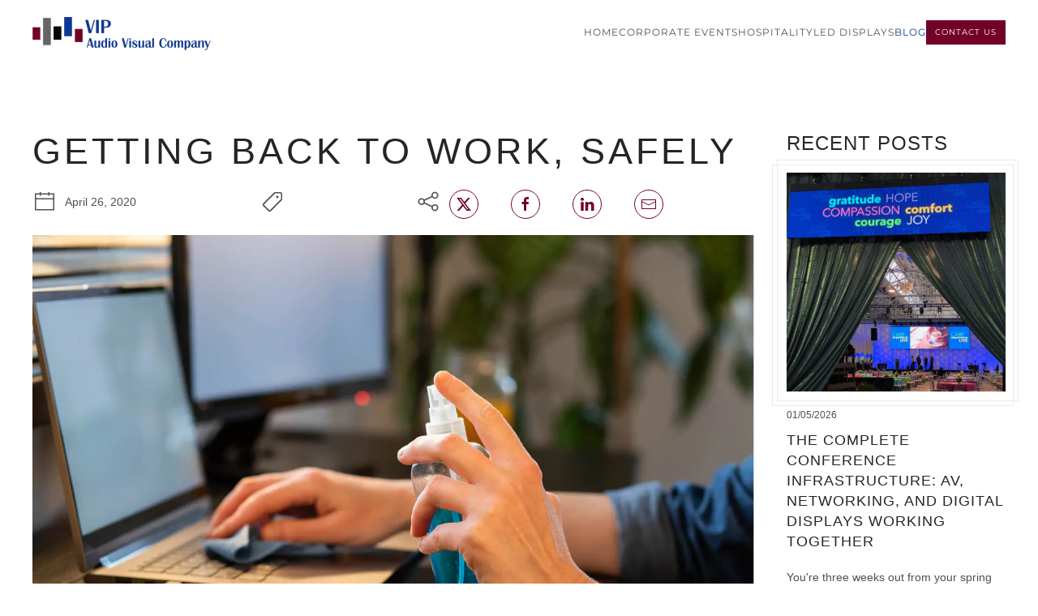

--- FILE ---
content_type: text/html; charset=utf-8
request_url: https://www.vipav.com/blog/getting-back-to-work-safely
body_size: 9140
content:
<!DOCTYPE html>
<html lang="en-gb" dir="ltr">
    <head>
<script class="4SEO_analytics_rule_3" async src="https://www.googletagmanager.com/gtag/js?id=UA-73328310-1" ></script>
<script class="4SEO_analytics_rule_3" >
    window.dataLayer = window.dataLayer || [];function gtag() {dataLayer.push(arguments);}
    gtag('js', new Date());
    gtag('config', 'UA-73328310-1');</script>

        <meta name="viewport" content="width=device-width, initial-scale=1">
        <link rel="icon" href="/images/favicon.png" sizes="any">
                <link rel="apple-touch-icon" href="/templates/yootheme/packages/theme-joomla/assets/images/apple-touch-icon.png">
        <meta charset="utf-8">
	<meta name="author" content="Brentwood Visual">
	<meta name="description" content="For many years, our clients have trusted VIP Audio Visual Company to create amazing A/V experiences. Now, the new world that we’re all living in means that trus...">
	<meta name="generator" content="Joomla! - Open Source Content Management">
	<title>Getting back to work, safely</title>
	<link href="/media/vendor/joomla-custom-elements/css/joomla-alert.min.css?0.4.1" rel="stylesheet">
	<link href="/templates/yootheme/css/theme.12.css?1762404424" rel="stylesheet">
	<link href="/templates/yootheme/css/theme.update.css?4.5.33" rel="stylesheet">
<script src="/plugins/system/yooessentials/modules/element/elements/social_sharing_item/assets/asset.js?2.4.12-1202.1125" defer></script>
	<script type="application/json" class="joomla-script-options new">{"joomla.jtext":{"MDL_MODALTXT_CLOSE":"close","MDL_MODALTXT_PREVIOUS":"previous","MDL_MODALTXT_NEXT":"next","ERROR":"Error","MESSAGE":"Message","NOTICE":"Notice","WARNING":"Warning","JCLOSE":"Close","JOK":"OK","JOPEN":"Open"},"system.paths":{"root":"","rootFull":"https:\/\/www.vipav.com\/","base":"","baseFull":"https:\/\/www.vipav.com\/"},"csrf.token":"b19be07d17ae1af29571e8274ad9a1de"}</script>
	<script src="/media/system/js/core.min.js?1f278ef382fd69815eb3b2c75ea29fd7"></script>
	<script src="/media/vendor/webcomponentsjs/js/webcomponents-bundle.min.js?2.8.0" nomodule defer></script>
	<script src="/media/system/js/joomla-hidden-mail.min.js?1f278ef382fd69815eb3b2c75ea29fd7" type="module"></script>
	<script src="/media/system/js/messages.min.js?1f278ef382fd69815eb3b2c75ea29fd7" type="module"></script>
	<script src="/templates/yootheme/vendor/assets/uikit/dist/js/uikit.min.js?4.5.33"></script>
	<script src="/templates/yootheme/vendor/assets/uikit/dist/js/uikit-icons-copper-hill.min.js?4.5.33"></script>
	<script src="/templates/yootheme/js/theme.js?4.5.33"></script>
	<script type="application/ld+json">{"@context":"https://schema.org","@graph":[{"@type":"Organization","@id":"https://www.vipav.com/#/schema/Organization/base","name":"VIP Audio Visual Company","url":"https://www.vipav.com/"},{"@type":"WebSite","@id":"https://www.vipav.com/#/schema/WebSite/base","url":"https://www.vipav.com/","name":"VIP Audio Visual Company","publisher":{"@id":"https://www.vipav.com/#/schema/Organization/base"}},{"@type":"WebPage","@id":"https://www.vipav.com/#/schema/WebPage/base","url":"https://www.vipav.com/blog/getting-back-to-work-safely","name":"Getting back to work, safely","description":"For many years, our clients have trusted VIP Audio Visual Company to create amazing A/V experiences. Now, the new world that we’re all living in means that trus...","isPartOf":{"@id":"https://www.vipav.com/#/schema/WebSite/base"},"about":{"@id":"https://www.vipav.com/#/schema/Organization/base"},"inLanguage":"en-GB"},{"@type":"Article","@id":"https://www.vipav.com/#/schema/com_content/article/199","name":"Getting back to work, safely","headline":"Getting back to work, safely","inLanguage":"en-GB","author":{"@type":"Person","name":"Brentwood Visual"},"thumbnailUrl":"images/blog/41/sanitation.jpg","articleSection":"Blog","dateCreated":"2020-04-27T00:00:00+00:00","interactionStatistic":{"@type":"InteractionCounter","userInteractionCount":7519},"isPartOf":{"@id":"https://www.vipav.com/#/schema/WebPage/base"}}]}</script>
	<script>window.yootheme ||= {}; var $theme = yootheme.theme = {"i18n":{"close":{"label":"Close"},"totop":{"label":"Back to top"},"marker":{"label":"Open"},"navbarToggleIcon":{"label":"Open Menu"},"paginationPrevious":{"label":"Previous page"},"paginationNext":{"label":"Next Page"},"searchIcon":{"toggle":"Open Search","submit":"Submit Search"},"slider":{"next":"Next slide","previous":"Previous slide","slideX":"Slide %s","slideLabel":"%s of %s"},"slideshow":{"next":"Next slide","previous":"Previous slide","slideX":"Slide %s","slideLabel":"%s of %s"},"lightboxPanel":{"next":"Next slide","previous":"Previous slide","slideLabel":"%s of %s","close":"Close"}}};</script>
	<meta property="og:locale" content="en_GB" class="4SEO_ogp_tag">
	<meta property="og:url" content="https://www.vipav.com/blog/getting-back-to-work-safely" class="4SEO_ogp_tag">
	<meta property="og:site_name" content="VIP Audio Visual Company" class="4SEO_ogp_tag">
	<meta property="og:type" content="article" class="4SEO_ogp_tag">
	<meta property="og:title" content="Getting back to work, safely" class="4SEO_ogp_tag">
	<meta property="og:description" content="For many years, our clients have trusted VIP Audio Visual Company to create amazing A/V experiences. Now, the new world that we’re all living in means that trus..." class="4SEO_ogp_tag">
	<meta property="fb:app_id" content="966242223397117" class="4SEO_ogp_tag">
	<meta property="og:image" content="https://www.vipav.com/images/blog/41/sanitation.jpg" class="4SEO_ogp_tag">
	<meta property="og:image:width" content="2000" class="4SEO_ogp_tag">
	<meta property="og:image:height" content="1333" class="4SEO_ogp_tag">
	<meta property="og:image:alt" content="Getting back to work, safely" class="4SEO_ogp_tag">
	<meta property="og:image:secure_url" content="https://www.vipav.com/images/blog/41/sanitation.jpg" class="4SEO_ogp_tag">
	<meta name="twitter:card" content="summary" class="4SEO_tcards_tag">
	<meta name="twitter:url" content="https://www.vipav.com/blog/getting-back-to-work-safely" class="4SEO_tcards_tag">
	<meta name="twitter:title" content="Getting back to work, safely" class="4SEO_tcards_tag">
	<meta name="twitter:description" content="For many years, our clients have trusted VIP Audio Visual Company to create amazing A/V experiences. Now, the new world that we’re all living in means that trus..." class="4SEO_tcards_tag">
	<meta name="twitter:image" content="https://www.vipav.com/images/blog/41/sanitation.jpg" class="4SEO_tcards_tag">
	<link rel="canonical" href="https://www.vipav.com/blog/getting-back-to-work-safely" class="4SEO_auto_canonical">
	<meta name="robots" content="max-snippet:-1, max-image-preview:large, max-video-preview:-1" class="4SEO_robots_tag">
	<script type="application/ld+json" class="4SEO_structured_data_breadcrumb">{
    "@context": "http://schema.org",
    "@type": "BreadcrumbList",
    "itemListElement": [
        {
            "@type": "listItem",
            "position": 1,
            "name": "Home",
            "item": "https://www.vipav.com/"
        },
        {
            "@type": "listItem",
            "position": 2,
            "name": "Blog",
            "item": "https://www.vipav.com/blog/"
        }
    ]
}</script>
<script type="application/ld+json" class="4SEO_structured_data_page">{
    "@context": "http://schema.org",
    "@graph": [
        {
            "@type": "Article",
            "author": {
                "@id": "https://www.vipav.com/#brentwood_visual_1816c259b7"
            },
            "dateModified": "2020-04-27T00:00:00Z",
            "datePublished": "2020-04-27T00:00:00Z",
            "description": "For many years, our clients have trusted VIP Audio Visual Company to create amazing A/V experiences. Now, the new world that we’re all living in means that trus...",
            "headline": "Getting back to work, safely",
            "image": [
                {
                    "@type": "ImageObject",
                    "url": "https://www.vipav.com/images/blog/41/sanitation.jpg",
                    "caption": "",
                    "description": "Getting back to work, safely",
                    "width": 2000,
                    "height": 1333
                }
            ],
            "inLanguage": "en-GB",
            "mainEntityOfPage": {
                "@type": "WebPage",
                "url": "https://www.vipav.com/blog/getting-back-to-work-safely"
            },
            "publisher": {
                "@id": "https://www.vipav.com/#defaultPublisher"
            },
            "url": "https://www.vipav.com/blog/getting-back-to-work-safely"
        },
        {
            "@type": "Person",
            "name": "Brentwood Visual",
            "@id": "https://www.vipav.com/#brentwood_visual_1816c259b7"
        },
        {
            "@id": "https://www.vipav.com/#defaultPublisher",
            "@type": "Organization",
            "url": "https://www.vipav.com/",
            "logo": {
                "@id": "https://www.vipav.com/#defaultLogo"
            },
            "name": "VIP Audio Visual Company",
            "location": {
                "@id": "https://www.vipav.com/#defaultPlace"
            }
        },
        {
            "@id": "https://www.vipav.com/#defaultLogo",
            "@type": "ImageObject",
            "url": "https://www.vipav.com/images/logos/vip-logo-dark-large.png",
            "width": 800,
            "height": 149
        },
        {
            "@id": "https://www.vipav.com/#defaultPlace",
            "@type": "Place",
            "address": {
                "@id": "https://www.vipav.com/#defaultAddress"
            }
        },
        {
            "@id": "https://www.vipav.com/#defaultAddress",
            "@type": "PostalAddress",
            "addressLocality": "Pleasanton",
            "addressRegion": "California",
            "postalCode": "94588",
            "streetAddress": "2150 Rheem Ave. Suite C",
            "addressCountry": "US"
        }
    ]
}</script></head>
    <body class="">

        <div class="uk-hidden-visually uk-notification uk-notification-top-left uk-width-auto">
            <div class="uk-notification-message">
                <a href="#tm-main" class="uk-link-reset">Skip to main content</a>
            </div>
        </div>

        
        
        <div class="tm-page">

                        


<header class="tm-header-mobile uk-hidden@m">


    
        <div class="uk-navbar-container">

            <div class="uk-container uk-container-expand">
                <nav class="uk-navbar" uk-navbar="{&quot;align&quot;:&quot;left&quot;,&quot;container&quot;:&quot;.tm-header-mobile&quot;,&quot;boundary&quot;:&quot;.tm-header-mobile .uk-navbar-container&quot;}">

                                        <div class="uk-navbar-left ">

                                                    <a href="https://www.vipav.com/" aria-label="Back to home" class="uk-logo uk-navbar-item">
    <picture>
<source type="image/webp" srcset="/templates/yootheme/cache/ee/vip-logo-dark-eec9ac80.webp 220w, /templates/yootheme/cache/93/vip-logo-dark-9341abef.webp 439w, /templates/yootheme/cache/6e/vip-logo-dark-6ea8d97a.webp 440w" sizes="(min-width: 220px) 220px">
<img alt="VIP Audio Visual Company" loading="eager" src="/templates/yootheme/cache/34/vip-logo-dark-3450ff5a.png" width="220" height="41">
</picture></a>
                        
                        
                        
                    </div>
                    
                    
                                        <div class="uk-navbar-right">

                                                    
                        
                                                    <a uk-toggle href="#tm-dialog-mobile" class="uk-navbar-toggle">

        
        <div uk-navbar-toggle-icon></div>

        
    </a>
                        
                    </div>
                    
                </nav>
            </div>

        </div>

    



        <div id="tm-dialog-mobile" uk-offcanvas="container: true; overlay: true" mode="slide" flip>
        <div class="uk-offcanvas-bar uk-flex uk-flex-column">

                        <button class="uk-offcanvas-close uk-close-large" type="button" uk-close uk-toggle="cls: uk-close-large; mode: media; media: @s"></button>
            
                        <div class="uk-margin-auto-bottom">
                
<div class="uk-grid uk-child-width-1-1" uk-grid>    <div>
<div class="uk-panel" id="module-menu-dialog-mobile">

    
    
<ul class="uk-nav uk-nav-default">
    
	<li class="item-101"><a href="/">Home</a></li>
	<li class="item-118 uk-parent"><a href="/corporate-events">Corporate Events</a>
	<ul class="uk-nav-sub">

		<li class="item-122"><a href="/video-production">Video Production</a></li>
		<li class="item-123"><a href="/live-streaming">Live Streaming</a></li>
		<li class="item-124"><a href="/rentals">Rentals</a></li></ul></li>
	<li class="item-119"><a href="/hospitality-and-venue-support">Hospitality</a></li>
	<li class="item-120"><a href="/led-displays">LED Displays</a></li>
	<li class="item-125 uk-active"><a href="/blog/">Blog</a></li></ul>

</div>
</div>    <div>
<div class="uk-panel" id="module-116">

    
    
<div class="uk-margin-remove-last-child custom" ><p><a class="uk-button uk-button-small uk-button-secondary" href="/contact">Contact Us</a></p></div>

</div>
</div></div>
            </div>
            
            
        </div>
    </div>
    
    
    

</header>




<header class="tm-header uk-visible@m">



        <div uk-sticky media="@m" cls-active="uk-navbar-sticky" sel-target=".uk-navbar-container">
    
        <div class="uk-navbar-container">

            <div class="uk-container uk-container-expand">
                <nav class="uk-navbar" uk-navbar="{&quot;align&quot;:&quot;left&quot;,&quot;container&quot;:&quot;.tm-header &gt; [uk-sticky]&quot;,&quot;boundary&quot;:&quot;.tm-header .uk-navbar-container&quot;}">

                                        <div class="uk-navbar-left ">

                                                    <a href="https://www.vipav.com/" aria-label="Back to home" class="uk-logo uk-navbar-item">
    <picture>
<source type="image/webp" srcset="/templates/yootheme/cache/ee/vip-logo-dark-eec9ac80.webp 220w, /templates/yootheme/cache/93/vip-logo-dark-9341abef.webp 439w, /templates/yootheme/cache/6e/vip-logo-dark-6ea8d97a.webp 440w" sizes="(min-width: 220px) 220px">
<img alt="VIP Audio Visual Company" loading="eager" src="/templates/yootheme/cache/34/vip-logo-dark-3450ff5a.png" width="220" height="41">
</picture></a>
                        
                        
                        
                    </div>
                    
                    
                                        <div class="uk-navbar-right">

                                                    
<ul class="uk-navbar-nav">
    
	<li class="item-101"><a href="/">Home</a></li>
	<li class="item-118 uk-parent"><a href="/corporate-events">Corporate Events</a>
	<div class="uk-drop uk-navbar-dropdown"><div><ul class="uk-nav uk-navbar-dropdown-nav">

		<li class="item-122"><a href="/video-production">Video Production</a></li>
		<li class="item-123"><a href="/live-streaming">Live Streaming</a></li>
		<li class="item-124"><a href="/rentals">Rentals</a></li></ul></div></div></li>
	<li class="item-119"><a href="/hospitality-and-venue-support">Hospitality</a></li>
	<li class="item-120"><a href="/led-displays">LED Displays</a></li>
	<li class="item-125 uk-active"><a href="/blog/">Blog</a></li></ul>

<div class="uk-navbar-item" id="module-115">

    
    
<div class="uk-margin-remove-last-child custom" ><p><a class="uk-button uk-button-small uk-button-secondary" href="/contact">Contact Us</a></p></div>

</div>

                        
                                                    
                        
                    </div>
                    
                </nav>
            </div>

        </div>

        </div>
    







</header>

            
            

            <main id="tm-main" >

                
                <div id="system-message-container" aria-live="polite"></div>

                <!-- Builder #template-9fJdtX3v -->
<div class="uk-section-default uk-section fs-section" data-style="default">





    <div class="uk-container fs-section-content">
<div class="uk-grid tm-grid-expand uk-grid-margin" uk-grid>
<div class="uk-width-3-4@m">
    
        
            
            
            
                
                    
<h1>        Getting back to work, safely    </h1><div class="uk-panel uk-margin"><div class="uk-grid tm-grid-expand uk-grid-margin" uk-grid>
<div class="uk-width-auto@s uk-width-auto@m">
    
        
            
            
            
                
                    
<ul class="uk-list">
    
    
                <li class="el-item">            
    
        <div class="uk-grid uk-grid-small uk-child-width-expand uk-flex-nowrap uk-flex-middle">            <div class="uk-width-auto"><span class="el-image" uk-icon="icon: calendar; width: 30; height: 30;"></span></div>            <div>
                <div class="el-content uk-panel">April 26, 2020</div>            </div>
        </div>
    
        </li>        
    
    
</ul>
                
            
        
    
</div>
<div class="uk-width-expand@s uk-width-auto@m">
    
        
            
            
            
                
                    
<ul class="uk-list">
    
    
                <li class="el-item">            
    
        <div class="uk-grid uk-grid-small uk-child-width-expand uk-flex-nowrap uk-flex-middle">            <div class="uk-width-auto"><span class="el-image" uk-icon="icon: tag; width: 30; height: 30;"></span></div>            <div>
                <div class="el-content uk-panel"></div>            </div>
        </div>
    
        </li>        
    
    
</ul>
                
            
        
    
</div>
<div class="uk-width-auto@s uk-width-auto@m">
    
        
            
            
            
                
                    <div class="uk-panel uk-margin"><div class="uk-grid tm-grid-expand uk-grid-small uk-grid-margin-small" uk-grid>
<div class="uk-width-auto@m">
    
        
            
            
            
                
                    
<div class="uk-margin">
        <span uk-icon="icon: social; width: 30; height: 30;"></span>    
</div>
                
            
        
    
</div>
<div class="uk-width-expand@m">
    
        
            
            
            
                
                    
<div class="uk-margin" uk-scrollspy="target: [uk-scrollspy-class];">    <ul class="uk-child-width-auto uk-flex-inline uk-flex-middle" uk-grid>
            <li class="el-item">
<a class="el-link uk-icon-button" href="https://x.com/intent/post?url=https%3A%2F%2Fwww.vipav.com%2Fblog%2Fgetting-back-to-work-safely&amp;text=" rel="noreferrer" target="_blank"><span uk-icon="icon: x;"></span></a></li>
            <li class="el-item">
<a class="el-link uk-icon-button" href="https://www.facebook.com/sharer/sharer.php?u=https%3A%2F%2Fwww.vipav.com%2Fblog%2Fgetting-back-to-work-safely" rel="noreferrer" target="_blank"><span uk-icon="icon: facebook;"></span></a></li>
            <li class="el-item">
<a class="el-link uk-icon-button" href="https://www.linkedin.com/sharing/share-offsite/?url=https%3A%2F%2Fwww.vipav.com%2Fblog%2Fgetting-back-to-work-safely" rel="noreferrer" target="_blank"><span uk-icon="icon: linkedin;"></span></a></li>
            <li class="el-item">
<a class="el-link uk-icon-button" href="mailto:?subject=Check%20out%20this%20article%20from%20VIP%20Audio%20Visual%3A%20Getting%20back%20to%20work%2C%20safely&amp;body=I%20thought%20you%20might%20enjoy%20this%20article%20from%20VIP%20Audio%20Visual%20Company.%20%0A%0A%20https%3A%2F%2Fwww.vipav.com%2Findex.php%3Foption%3Dcom_content%26view%3Darticle%26id%3D199%3Agetting-back-to-work-safely%26catid%3D8" rel="noreferrer"><span uk-icon="icon: mail;"></span></a></li>
    
    </ul></div>
                
            
        
    
</div></div></div>
                
            
        
    
</div></div></div>
<div class="uk-margin">
        <picture>
<source type="image/webp" srcset="/templates/yootheme/cache/b8/sanitation-b867c467.webp 768w, /templates/yootheme/cache/6e/sanitation-6e9695ae.webp 1024w, /templates/yootheme/cache/34/sanitation-34750afd.webp 1366w, /templates/yootheme/cache/43/sanitation-43da808f.webp 1600w, /templates/yootheme/cache/57/sanitation-57100f8d.webp 1920w, /templates/yootheme/cache/db/sanitation-db3a96cc.webp 2000w" sizes="(min-width: 2000px) 2000px">
<img src="/templates/yootheme/cache/e6/sanitation-e60c36d9.jpeg" width="2000" height="1333" class="el-image" alt="Getting back to work, safely" loading="lazy">
</picture>    
    
</div><div class="uk-panel uk-margin"><p>For many years, our clients have trusted VIP Audio Visual Company to create amazing A/V experiences. Now, the new world that we’re all living in means that trust is extended to helping keep us all safe.</p>
<p>We take this responsibility seriously, and have devoted much of our time during this state-mandated shutdown to researching and implementing new policies that will let us get your corporate events back up and running while reducing the risk of spreading disease.</p> <p>Sanitation and cleanliness has always been a priority for us here at VIP Audio Visual. Our microphones in particular have always been regularly cleaned and sanitized. Now, that same commitment is being extended to all of our equipment and personnel.</p>
<h3>Equipment Cleanliness</h3>
<p>VIP Audio Visual has invested in clinical-grade UV sterilization tools to keep all of our gear virus-free. Before and after every event, all “touch” equipment such as computers, remotes, microphones, laser pointers, and other presentation equipment will be placed in UV sterilization cabinets which kill 100% of microorganisms.</p>
<p>Throughout your event, handheld UV sterilization wands will be used by trained staff to keep presentation equipment clean. In addition, all contact surfaces will be cleaned regularly using high-strength disinfectants.</p>
<p>Our entire warehouse, where all of our equipment is stored, is also receiving extra attention. It will be receiving a deep-cleaning prior to resuming operations, and will receive regular deep-cleanings thereafter. Combined with our UV sterilization and other efforts, we are extremely confident that we’re doing everything possible to keep our customers safe.</p>
<h3>Personal Commitment</h3>
<p>Our entire team at VIP Audio Visual is committed to doing everything possible to reduce the risk of cross-contamination during an event. This includes regular cleaning of our workstations, disinfection of our personal devices, and minimizing contact with our face. Hand sanitizer and alcohol cleaning wipes will always be available at our tech positions. Even simple things like USB thumb drives will be sanitized regularly to reduce the spread of viruses. Masks will be worn as appropriate.</p>
<p>Specific members of our team are receiving in-depth training on the operation of the UV wands and sterilizing cabinets. While these team members are taking the lead on our sanitation efforts, our entire team has been trained on our procedures and is committed to this process.</p>
<hr>
<p>The post-COVID world will be new and different for all of us, but that doesn’t mean we can’t return to work - and even to corporate events - wisely and safely. As we strive to meet and exceed CDC and OSHA guidelines, VIP Audio Visual is committed to doing our part in making this a reality.</p></div>
<nav class="uk-text-center">
    <ul class="uk-pagination uk-margin-remove-bottom uk-flex-center" uk-margin>
    
        
                        <li>
                            <a href="/blog/helping-you-begin-the-reopening-process"><span uk-pagination-previous></span> Prev</a>
            </li>

        
        
                        <li>
                            <a href="/blog/using-cameras-at-your-corporate-event">Next <span uk-pagination-next></span></a>
            </li>

        
    
    </ul>
</nav>
                
            
        
    
</div>
<div class="uk-width-1-4@m">
    
        
            
            
            
                
                    
<h3>        Recent Posts    </h3>
<div class="uk-margin">
    
        <div class="uk-grid uk-child-width-1-1 uk-child-width-1-1@m uk-grid-match" uk-grid>                <div>
<div class="el-item uk-panel uk-margin-remove-first-child">
    
        
            
                
            
            
                                
<div class="tm-box-decoration-secondary uk-inline">
    
                <picture>
<source type="image/webp" srcset="/templates/yootheme/cache/77/blog-jan-7736b3d9.webp 768w, /templates/yootheme/cache/a6/blog-jan-a6dcd988.webp 1024w, /templates/yootheme/cache/a5/blog-jan-a541a3ff.webp 1366w, /templates/yootheme/cache/91/blog-jan-91fcf04e.webp 1600w, /templates/yootheme/cache/31/blog-jan-314bdf47.webp 1920w, /templates/yootheme/cache/e1/blog-jan-e16aef67.webp 2835w" sizes="(min-width: 2835px) 2835px">
<img src="/templates/yootheme/cache/e1/blog-jan-e153a4b2.jpeg" width="2835" height="2835" alt loading="lazy" class="el-image">
</picture>        
        
    
</div>                
                
                    

                <div class="el-meta uk-text-small uk-margin-top">01/05/2026</div>        
                <h4 class="el-title uk-link-reset uk-margin-small-top uk-margin-remove-bottom">                        <a href="/blog/the-complete-conference-infrastructure-av-networking-and-digital-displays-working-together">The Complete Conference Infrastructure: AV, Networking, and Digital Displays Working Together</a>                    </h4>        
        
    
        
        
                <div class="el-content uk-panel uk-margin-top">You're three weeks out from your spring conference, juggling calls between your AV company, IT netw…</div>        
        
                <div class="uk-margin-top"><a href="/blog/the-complete-conference-infrastructure-av-networking-and-digital-displays-working-together" class="el-link uk-button uk-button-text">Read more</a></div>        

                
                
            
        
    
</div></div>
                <div>
<div class="el-item uk-panel uk-margin-remove-first-child">
    
        
            
                
            
            
                                
<div class="tm-box-decoration-secondary uk-inline">
    
                <picture>
<source type="image/webp" srcset="/templates/yootheme/cache/80/vipdecblog-80eba8c1.webp 768w, /templates/yootheme/cache/43/vipdecblog-43a2c065.webp 1024w, /templates/yootheme/cache/bf/vipdecblog-bfe215cb.webp 1366w, /templates/yootheme/cache/2e/vipdecblog-2eed01f7.webp 1600w, /templates/yootheme/cache/0d/vipdecblog-0dbad109.webp 1920w, /templates/yootheme/cache/2f/vipdecblog-2f73b59e.webp 2000w" sizes="(min-width: 2000px) 2000px">
<img src="/templates/yootheme/cache/a8/vipdecblog-a80ec70e.jpeg" width="2000" height="1506" alt loading="lazy" class="el-image">
</picture>        
        
    
</div>                
                
                    

                <div class="el-meta uk-text-small uk-margin-top">12/11/2025</div>        
                <h4 class="el-title uk-link-reset uk-margin-small-top uk-margin-remove-bottom">                        <a href="/blog/the-hidden-costs-of-cheap-conference-av-and-how-to-avoid-them">The Hidden Costs of Cheap Conference AV (And How to Avoid Them)</a>                    </h4>        
        
    
        
        
                <div class="el-content uk-panel uk-margin-top">You've just received two quotes for your spring conference AV services. One is significantly cheape…</div>        
        
                <div class="uk-margin-top"><a href="/blog/the-hidden-costs-of-cheap-conference-av-and-how-to-avoid-them" class="el-link uk-button uk-button-text">Read more</a></div>        

                
                
            
        
    
</div></div>
                <div>
<div class="el-item uk-panel uk-margin-remove-first-child">
    
        
            
                
            
            
                                
<div class="tm-box-decoration-secondary uk-inline">
    
                <picture>
<source type="image/webp" srcset="/templates/yootheme/cache/49/small-business-meeting-496189d2.webp 768w, /templates/yootheme/cache/e8/small-business-meeting-e8c45764.webp 1024w, /templates/yootheme/cache/83/small-business-meeting-83826f06.webp 1366w, /templates/yootheme/cache/b7/small-business-meeting-b7877d21.webp 1500w" sizes="(min-width: 1500px) 1500px">
<img src="/templates/yootheme/cache/54/small-business-meeting-54356ece.jpeg" width="1500" height="900" alt loading="lazy" class="el-image">
</picture>        
        
    
</div>                
                
                    

                <div class="el-meta uk-text-small uk-margin-top">11/02/2025</div>        
                <h4 class="el-title uk-link-reset uk-margin-small-top uk-margin-remove-bottom">                        <a href="/blog/vip-goes-all-in-on-sales-kickoffs">VIP Goes All In on Sales Kickoffs</a>                    </h4>        
        
    
        
        
                <div class="el-content uk-panel uk-margin-top">We’re all in on SKOs—and we proved it with this major corporate sales kickoff in the San Francisco…</div>        
        
                <div class="uk-margin-top"><a href="/blog/vip-goes-all-in-on-sales-kickoffs" class="el-link uk-button uk-button-text">Read more</a></div>        

                
                
            
        
    
</div></div>
                <div>
<div class="el-item uk-panel uk-margin-remove-first-child">
    
        
            
                
            
            
                                
<div class="tm-box-decoration-secondary uk-inline">
    
                <picture>
<source type="image/webp" srcset="/templates/yootheme/cache/e2/led-light-e2928a4b.webp 768w, /templates/yootheme/cache/e4/led-light-e46501bc.webp 1024w, /templates/yootheme/cache/1d/led-light-1d88baf1.webp 1366w, /templates/yootheme/cache/e6/led-light-e603a113.webp 1600w, /templates/yootheme/cache/a2/led-light-a207d8b0.webp 1920w, /templates/yootheme/cache/ed/led-light-ed86da02.webp 3080w" sizes="(min-width: 3080px) 3080px">
<img src="/templates/yootheme/cache/7a/led-light-7adcfe9b.jpeg" width="3080" height="1669" alt loading="lazy" class="el-image">
</picture>        
        
    
</div>                
                
                    

                <div class="el-meta uk-text-small uk-margin-top">10/31/2025</div>        
                <h4 class="el-title uk-link-reset uk-margin-small-top uk-margin-remove-bottom">                        <a href="/blog/smart-led-displays-for-conferences">Beyond Basic Signage: How Smart LED Displays Transform the Conference Experience</a>                    </h4>        
        
    
        
        
                <div class="el-content uk-panel uk-margin-top">Conference organizers face a familiar challenge: keeping hundreds or thousands of attendees informe…</div>        
        
                <div class="uk-margin-top"><a href="/blog/smart-led-displays-for-conferences" class="el-link uk-button uk-button-text">Read more</a></div>        

                
                
            
        
    
</div></div>
                </div>
    
</div>
                
            
        
    
</div></div>
    </div>





</div>

                
            </main>

            

                        <footer>
                <!-- Builder #footer -->
<div class="uk-section-secondary uk-section fs-section" data-style="secondary">





    <div class="uk-container fs-section-content uk-container-expand">
<div class="uk-grid tm-grid-expand uk-child-width-1-1 uk-grid-margin">
<div class="uk-width-1-1">
    
        
            
            
            
                
                    
<div class="uk-flex-middle uk-text-lead uk-margin">
    
        <div class="uk-grid uk-child-width-1-1 uk-child-width-1-2@s uk-child-width-1-4@l uk-grid-match" uk-grid>                <div>
<div class="el-item uk-panel">
    
                <div class="uk-grid-small uk-flex-middle" uk-grid>        
                        <div class="uk-width-auto">            
                                

    
                <picture>
<source type="image/webp" srcset="/templates/yootheme/cache/ac/VIP-Logo-White-ac1fbd88.webp 768w, /templates/yootheme/cache/2c/VIP-Logo-White-2ce9c5fb.webp 1024w, /templates/yootheme/cache/b7/VIP-Logo-White-b7b0086e.webp 1058w" sizes="(min-width: 1058px) 1058px">
<img src="/templates/yootheme/cache/d5/VIP-Logo-White-d5f10d73.png" width="1058" height="276" alt="VIP logo" loading="lazy" class="el-image">
</picture>        
        
    
                
                        </div>            
                        <div class="uk-width-expand uk-margin-remove-first-child">            
                
                
                    

        
        
        
    
        
        
        
        
        

                
                
                        </div>            
                </div>        
    
</div></div>
                <div>
<div class="el-item uk-panel">
    
                <div class="uk-grid-small uk-flex-middle" uk-grid>        
                        <div class="uk-width-auto">            
                                

    
                <span class="el-image" uk-icon="icon: home; width: 35; height: 35;"></span>        
        
    
                
                        </div>            
                        <div class="uk-width-expand uk-margin-remove-first-child">            
                
                
                    

        
        
        
    
        
        
                <div class="el-content uk-panel uk-margin-top"><a href="/contact#map">2150 Rheem Dr. Suite C<br />Pleasanton, CA 94588</a></div>        
        
        

                
                
                        </div>            
                </div>        
    
</div></div>
                <div>
<div class="el-item uk-panel">
    
                <div class="uk-grid-small uk-flex-middle" uk-grid>        
                        <div class="uk-width-auto">            
                                

    
                <span class="el-image" uk-icon="icon: phone; width: 35; height: 35;"></span>        
        
    
                
                        </div>            
                        <div class="uk-width-expand uk-margin-remove-first-child">            
                
                
                    

        
        
        
    
        
        
                <div class="el-content uk-panel uk-margin-top"><a href="tel:+19252360583">(925) 236-0583</a></div>        
        
        

                
                
                        </div>            
                </div>        
    
</div></div>
                <div>
<div class="el-item uk-panel">
    
                <div class="uk-grid-small uk-flex-middle" uk-grid>        
                        <div class="uk-width-auto">            
                                

    
                <span class="el-image" uk-icon="icon: desktop; width: 35; height: 35;"></span>        
        
    
                
                        </div>            
                        <div class="uk-width-expand uk-margin-remove-first-child">            
                
                
                    

        
        
        
    
        
        
                <div class="el-content uk-panel uk-margin-top"><joomla-hidden-mail  is-link="1" is-email="1" first="aW5mbw==" last="dmlwYXYuY29t" text="aW5mb0B2aXBhdi5jb20=" base="" >This email address is being protected from spambots. You need JavaScript enabled to view it.</joomla-hidden-mail></div>        
        
        

                
                
                        </div>            
                </div>        
    
</div></div>
                </div>
    
</div>
                
            
        
    
</div></div><div class="uk-grid tm-grid-expand uk-child-width-1-1 uk-grid-margin">
<div class="uk-width-1-1@m">
    
        
            
            
            
                
                    <hr>
                
            
        
    
</div></div><div class="uk-grid tm-grid-expand uk-grid-margin" uk-grid>
<div class="uk-grid-item-match uk-flex-middle uk-width-2-3@m">
    
        
            
            
                        <div class="uk-panel uk-width-1-1">            
                
                    <div><small><p>Website Contents &copy; <script type="text/javascript">
var theDate=new Date()
document.write(theDate.getFullYear())
</script> VIP Audio Visual Company<br />
Unauthorized duplication or reposting of the contents of this site in any form is strictly prohibited.</p>
<p><a href="http://www.brentwoodvisual.com">Stockton Website Design</a> by Brentwood Visual</p></small>

<!-- Global site tag (gtag.js) - Google Ads: 771185418 -->
<script async src="https://www.googletagmanager.com/gtag/js?id=AW-771185418"></script>
<script>
  window.dataLayer = window.dataLayer || [];
  function gtag(){dataLayer.push(arguments);}
  gtag('js', new Date());

  gtag('config', 'AW-771185418');
</script>


<!-- Event snippet for Website click conversion page -->
<script>
  gtag('event', 'conversion', {'send_to': 'AW-771185418/JKRxCKPO-pIBEIq23e8C'});
</script>
</div>
                
                        </div>            
        
    
</div>
<div class="uk-grid-item-match uk-flex-middle uk-width-1-3@m">
    
        
            
            
                        <div class="uk-panel uk-width-1-1">            
                
                    
<div class="uk-margin">
    
        <div class="uk-grid uk-child-width-1-3 uk-grid-match" uk-grid>                <div>
<div class="el-item uk-panel uk-margin-remove-first-child">
    
        
            
                
            
            
                                

    
                <img src="/templates/yootheme/cache/5e/dpa-logo-white-5eb6e5e2.webp" srcset="/templates/yootheme/cache/5e/dpa-logo-white-5eb6e5e2.webp 100w, /templates/yootheme/cache/18/dpa-logo-white-1879587c.webp 200w" sizes="(min-width: 100px) 100px" width="100" height="33" alt="DPA Microphones Logo" loading="lazy" class="el-image">        
        
    
                
                
                    

        
        
        
    
        
        
        
        
        

                
                
            
        
    
</div></div>
                <div>
<div class="el-item uk-panel uk-margin-remove-first-child">
    
        
            
                
            
            
                                

    
                <picture>
<source type="image/webp" srcset="/templates/yootheme/cache/27/mpinc-logo-2718527f.webp 100w, /templates/yootheme/cache/48/mpinc-logo-4813b887.webp 200w" sizes="(min-width: 100px) 100px">
<img src="/templates/yootheme/cache/76/mpinc-logo-7662936e.png" width="100" height="68" alt="Meeting Planners International Northern California Logo" loading="lazy" class="el-image">
</picture>        
        
    
                
                
                    

        
        
        
    
        
        
        
        
        

                
                
            
        
    
</div></div>
                <div>
<div class="el-item uk-panel uk-margin-remove-first-child">
    
        
            
                
            
            
                                

    
                <picture>
<source type="image/webp" srcset="/templates/yootheme/cache/a0/lec-logo-white-a0feebe7.webp 100w, /templates/yootheme/cache/46/lec-logo-white-460341d6.webp 200w" sizes="(min-width: 100px) 100px">
<img src="/templates/yootheme/cache/07/lec-logo-white-07b70d0b.png" width="100" height="44" alt="Live Events Coalition Logo" loading="lazy" class="el-image">
</picture>        
        
    
                
                
                    

        
        
        
    
        
        
        
        
        

                
                
            
        
    
</div></div>
                </div>
    
</div>
                
                        </div>            
        
    
</div></div><div class="uk-grid tm-grid-expand uk-child-width-1-1 uk-grid-margin">
<div class="uk-width-1-1@m">
    
        
            
            
            
                
                    
<div class="uk-margin uk-text-right@s uk-text-center"><a href="#" uk-totop uk-scroll></a></div>
                
            
        
    
</div></div>
    </div>





</div>            </footer>
            
        </div>

        
        

    <noscript class="4SEO_cron">
    <img aria-hidden="true" alt="" style="position:absolute;bottom:0;left:0;z-index:-99999;" src="https://www.vipav.com/index.php/_wblapi?nolangfilter=1&_wblapi=/forseo/v1/cron/image/" data-pagespeed-no-transform data-speed-no-transform />
</noscript>
<script class="4SEO_cron" data-speed-no-transform >setTimeout(function () {
        var e = document.createElement('img');
        e.setAttribute('style', 'position:absolute;bottom:0;right:0;z-index:-99999');
        e.setAttribute('aria-hidden', 'true');
        e.setAttribute('src', 'https://www.vipav.com/index.php/_wblapi?nolangfilter=1&_wblapi=/forseo/v1/cron/image/' + Math.random().toString().substring(2) + Math.random().toString().substring(2)  + '.svg');
        document.body.appendChild(e);
        setTimeout(function () {
            document.body.removeChild(e)
        }, 3000)
    }, 3000);
</script>
</body>
</html>
